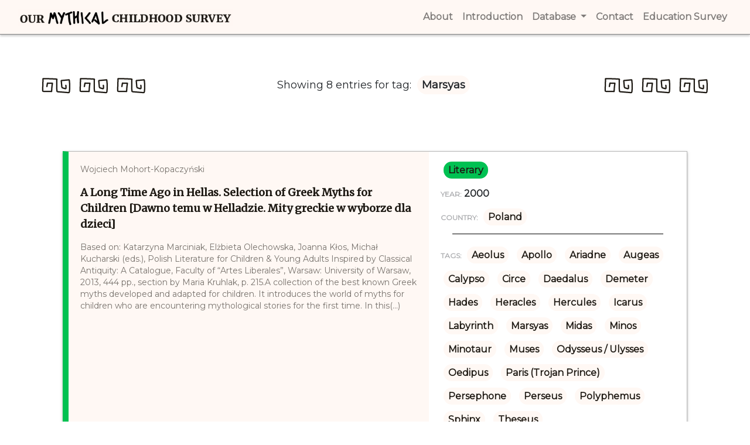

--- FILE ---
content_type: text/html
request_url: http://omc.obta.al.uw.edu.pl/myth-survey/tag/1121
body_size: 75792
content:
<!doctype html>
<html lang="en">
<head>
    <!-- Required meta tags -->
    <meta charset="utf-8">
    <meta name="viewport" content="width=device-width, initial-scale=1, shrink-to-fit=no">
    <meta name="keywords" content="Mythical Childhood Survey, Categories, Reaserchers, Creators, Titles">
    <meta name="author" content="Katarzyna Bazylczyk, Rafal Lempicki">
    <link rel="icon" href="/favicon.png">
    <!-- Bootstrap CSS -->
    <link rel="stylesheet" href="https://maxcdn.bootstrapcdn.com/bootstrap/4.0.0/css/bootstrap.min.css"
          integrity="sha384-Gn5384xqQ1aoWXA+058RXPxPg6fy4IWvTNh0E263XmFcJlSAwiGgFAW/dAiS6JXm" crossorigin="anonymous">
    <!-- slick CSS -->
    <link rel="stylesheet" type="text/css" href="/assets/css/slick.css"/>
    <link rel="stylesheet" type="text/css" href="/assets/css/slick-theme.css"/>
    <!-- jquery-ui CSS -->
    <link rel="stylesheet" type="text/css" href="/assets/jquery-ui/jquery-ui.min.css"/>
    <link rel="stylesheet" type="text/css" href="/assets/jquery-ui/jquery-ui.theme.min.css"/>
    <!-- Custom CSS -->
    <link rel="stylesheet" href="/assets/css/database.css">
        <link href="https://fonts.googleapis.com/css?family=Montserrat" rel="stylesheet">
    <link href="https://fonts.googleapis.com/css?family=Merriweather" rel="stylesheet">
    <link href="https://fonts.googleapis.com/icon?family=Material+Icons" rel="stylesheet">
    <title>Category:  |
 Our Mythical Childhood Survey</title>
    <!-- Global site tag (gtag.js) - Google Analytics -->
    <script async src="https://www.googletagmanager.com/gtag/js?id=UA-121902601-2"></script>
    <script>
        window.dataLayer = window.dataLayer || [];
        function gtag(){dataLayer.push(arguments);}
        gtag('js', new Date());

        gtag('config', 'UA-121902601-2');
    </script>
</head>
<body>
<a href="#" id="back-to-top" title="Back to top"><i class="material-icons">arrow_upward</i></a>
<header>
    <div class="menu">
        <div class="container">
            <nav class="navbar navbar-expand-lg navbar-light">
                <a class="navbar-brand d-none d-md-block" href="http://omc.obta.al.uw.edu.pl/myth-survey">
                    <img src="/assets/images/brand.png" alt="Our Mythical Childhood Survey" height="30">
                </a>
                <button class="navbar-toggler" type="button" data-toggle="collapse" data-target="#navbarSupportedContent" aria-controls="navbarSupportedContent" aria-expanded="false" aria-label="Toggle navigation">
                    <span class="navbar-toggler-icon"></span>
                </button>

                <div class="collapse navbar-collapse" id="navbarSupportedContent">
                    <ul class="navbar-nav ml-auto">
                        <li class="d-md-none"><a class="nav-link" href="http://omc.obta.al.uw.edu.pl/myth-survey"><strong>Home</strong> <span class="sr-only">(current)</span></a></li>
                        <li><a class="nav-link" href="http://omc.obta.al.uw.edu.pl/myth-survey/about"><strong>About</strong> <span class="sr-only">(current)</span></a></li>
                        <li><a class="nav-link" href="http://omc.obta.al.uw.edu.pl/myth-survey/introduction"><strong>Introduction</strong> <span class="sr-only">(current)</span></a></li>
                        <li class="nav-item dropdown">
                            <a class="nav-link dropdown-toggle" href="#" id="navbarDropdownMenuLink" data-toggle="dropdown" aria-haspopup="true" aria-expanded="false">
                                <strong>Database</strong>
                            </a>
                            <div class="dropdown-menu" aria-labelledby="navbarDropdownMenuLink">
                                <a class="dropdown-item" href="http://omc.obta.al.uw.edu.pl/myth-survey/database/categories">Categories</a>
                                <a class="dropdown-item" href="http://omc.obta.al.uw.edu.pl/myth-survey/database/creators">Creators</a>
                                <a class="dropdown-item" href="http://omc.obta.al.uw.edu.pl/myth-survey/database/titles">Titles</a>
                                <a class="dropdown-item" href="http://omc.obta.al.uw.edu.pl/myth-survey/database/countries">Countries</a>
                                <a class="dropdown-item" href="http://omc.obta.al.uw.edu.pl/myth-survey/database/years">Years</a>
                            </div>
                        </li>
                        <li><a class="nav-link" href="#"><strong>Contact</strong> <span class="sr-only">(current)</span></a></li>
                        <li><a class="nav-link" href="/education-survey"><strong>Education Survey</strong> <span class="sr-only">(current)</span></a></li>
                    </ul>
                </div>
            </nav>
        </div>
    </div>
</header>
    <div class="container">
        <div class="row nice-text">
            <div class="col-3">
                <img src="/assets/images/patterns/Div_1@1x.png" alt="Pattern">
                <img src="/assets/images/patterns/Div_1@1x.png" alt="Pattern">
                <img src="/assets/images/patterns/Div_1@1x.png" alt="Pattern">
            </div>
            <div class="col-6">
                                    <p class="show-header">Showing 8  entries for tag:
                                                <span class="show-box category-header">Marsyas</span>
                                            </p>
                            </div>
            <div class="col-3">
                <img src="/assets/images/patterns/Div_1@1x.png" alt="Pattern">
                <img src="/assets/images/patterns/Div_1@1x.png" alt="Pattern">
                <img src="/assets/images/patterns/Div_1@1x.png" alt="Pattern">
            </div>
        </div>
    </div>
<div class="container main-window">
            <div class="row">
            <div class="col"></div>
            <div class="col-10 database-entry border-literary">
                <div class="row">
                    <div class="col-7 entry-major">
                        <p class="entry-summary">Wojciech Mohort-Kopaczyński</p>
                        <p class="entry-title"><a href="http://omc.obta.al.uw.edu.pl/myth-survey/item/1259">A Long Time Ago in Hellas. Selection of Greek Myths for Children [Dawno temu w Helladzie. Mity greckie w wyborze dla dzieci]</a> </p>
                        <div class="entry-summary">
                            Based on: Katarzyna Marciniak, Elżbieta Olechowska, Joanna Kłos, Michał Kucharski (eds.), Polish Literature for Children &amp; Young Adults Inspired by Classical Antiquity: A Catalogue, Faculty of &ldquo;Artes Liberales&rdquo;, Warsaw: University of Warsaw, 2013, 444 pp., section by Maria Kruhlak, p. 215.A collection of the best known Greek myths developed and adapted for children. It introduces the world of myths for children who are encountering mythological stories for the first time. In this(...)
                        </div>
                    </div>
                    <div class="col-5 entry-minor">
                        <p>
                            <a href="http://omc.obta.al.uw.edu.pl/myth-survey/category/literary" class="show-box category-literary">literary</a>
                        </p>
                                                    <p class="entry-year">
                                <span class="entry-details">YEAR:</span> 2000
                            </p>
                                                                        <p>
                            <span class="entry-details">COUNTRY:</span>
                                                            <a href="http://omc.obta.al.uw.edu.pl/myth-survey/country/1" class="tag-box category-header breaking">Poland</a>
                                                    </p>
                                                <hr>
                        <p class="entry-tags"><span class="entry-details">TAGS:</span>
                                                                                            <a href="http://omc.obta.al.uw.edu.pl/myth-survey/tag/575" class="tag-box category-header breaking">Aeolus</a>
                                                                                            <a href="http://omc.obta.al.uw.edu.pl/myth-survey/tag/102" class="tag-box category-header breaking">Apollo</a>
                                                                                            <a href="http://omc.obta.al.uw.edu.pl/myth-survey/tag/265" class="tag-box category-header breaking">Ariadne</a>
                                                                                            <a href="http://omc.obta.al.uw.edu.pl/myth-survey/tag/726" class="tag-box category-header breaking">Augeas</a>
                                                                                            <a href="http://omc.obta.al.uw.edu.pl/myth-survey/tag/359" class="tag-box category-header breaking">Calypso</a>
                                                                                            <a href="http://omc.obta.al.uw.edu.pl/myth-survey/tag/138" class="tag-box category-header breaking">Circe</a>
                                                                                            <a href="http://omc.obta.al.uw.edu.pl/myth-survey/tag/382" class="tag-box category-header breaking">Daedalus</a>
                                                                                            <a href="http://omc.obta.al.uw.edu.pl/myth-survey/tag/156" class="tag-box category-header breaking">Demeter</a>
                                                                                            <a href="http://omc.obta.al.uw.edu.pl/myth-survey/tag/29" class="tag-box category-header breaking">Hades</a>
                                                                                            <a href="http://omc.obta.al.uw.edu.pl/myth-survey/tag/63" class="tag-box category-header breaking">Heracles</a>
                                                                                            <a href="http://omc.obta.al.uw.edu.pl/myth-survey/tag/24" class="tag-box category-header breaking">Hercules</a>
                                                                                            <a href="http://omc.obta.al.uw.edu.pl/myth-survey/tag/213" class="tag-box category-header breaking">Icarus</a>
                                                                                            <a href="http://omc.obta.al.uw.edu.pl/myth-survey/tag/270" class="tag-box category-header breaking">Labyrinth</a>
                                                                                            <a href="http://omc.obta.al.uw.edu.pl/myth-survey/tag/1121" class="tag-box category-header breaking">Marsyas</a>
                                                                                            <a href="http://omc.obta.al.uw.edu.pl/myth-survey/tag/313" class="tag-box category-header breaking">Midas</a>
                                                                                            <a href="http://omc.obta.al.uw.edu.pl/myth-survey/tag/266" class="tag-box category-header breaking">Minos</a>
                                                                                            <a href="http://omc.obta.al.uw.edu.pl/myth-survey/tag/174" class="tag-box category-header breaking">Minotaur</a>
                                                                                            <a href="http://omc.obta.al.uw.edu.pl/myth-survey/tag/414" class="tag-box category-header breaking">Muses</a>
                                                                                            <a href="http://omc.obta.al.uw.edu.pl/myth-survey/tag/142" class="tag-box category-header breaking">Odysseus / Ulysses</a>
                                                                                            <a href="http://omc.obta.al.uw.edu.pl/myth-survey/tag/97" class="tag-box category-header breaking">Oedipus</a>
                                                                                            <a href="http://omc.obta.al.uw.edu.pl/myth-survey/tag/231" class="tag-box category-header breaking">Paris (Trojan Prince)</a>
                                                                                            <a href="http://omc.obta.al.uw.edu.pl/myth-survey/tag/289" class="tag-box category-header breaking">Persephone</a>
                                                                                            <a href="http://omc.obta.al.uw.edu.pl/myth-survey/tag/130" class="tag-box category-header breaking">Perseus</a>
                                                                                            <a href="http://omc.obta.al.uw.edu.pl/myth-survey/tag/360" class="tag-box category-header breaking">Polyphemus</a>
                                                                                            <a href="http://omc.obta.al.uw.edu.pl/myth-survey/tag/99" class="tag-box category-header breaking">Sphinx</a>
                                                                                            <a href="http://omc.obta.al.uw.edu.pl/myth-survey/tag/269" class="tag-box category-header breaking">Theseus</a>
                                                    </p>
                    </div>
                </div>
            </div>
            <div class="col"></div>
        </div>
                    <div class="row">
            <div class="col"></div>
            <div class="col-10 database-entry border-literary">
                <div class="row">
                    <div class="col-7 entry-major">
                        <p class="entry-summary">Renée Grimaud (Grimaud Ayanoglou), Daniel Maja</p>
                        <p class="entry-title"><a href="http://omc.obta.al.uw.edu.pl/myth-survey/item/1361">Alphabeta. The Greek Alphabet through Its Legends [Alphabêta. L'alphabet grec par ses légendes]</a> </p>
                        <div class="entry-summary">
                            In the beginning, the 24 letters of the Greek alphabet are introduced with their French names and pronunciation.&nbsp;Selected mythological stories are presented in the alphabetical order of their titles. Each two-page layout contains a short tale and a full-page illustration in a blue colour scheme and introduces another character by their name, which begins with a particular Greek letter. The characters described are:&nbsp;Alpha &ndash; Argos,&nbsp;Beta &ndash; Bellerophon,&nbsp;Gamma &ndash; (...)
                        </div>
                    </div>
                    <div class="col-5 entry-minor">
                        <p>
                            <a href="http://omc.obta.al.uw.edu.pl/myth-survey/category/literary" class="show-box category-literary">literary</a>
                        </p>
                                                    <p class="entry-year">
                                <span class="entry-details">YEAR:</span> 1995
                            </p>
                                                                        <p>
                            <span class="entry-details">COUNTRY:</span>
                                                            <a href="http://omc.obta.al.uw.edu.pl/myth-survey/country/34" class="tag-box category-header breaking">France</a>
                                                    </p>
                                                <hr>
                        <p class="entry-tags"><span class="entry-details">TAGS:</span>
                                                                                            <a href="http://omc.obta.al.uw.edu.pl/myth-survey/tag/48" class="tag-box category-header breaking">Achilles</a>
                                                                                            <a href="http://omc.obta.al.uw.edu.pl/myth-survey/tag/1703" class="tag-box category-header breaking">Alphabet</a>
                                                                                            <a href="http://omc.obta.al.uw.edu.pl/myth-survey/tag/102" class="tag-box category-header breaking">Apollo</a>
                                                                                            <a href="http://omc.obta.al.uw.edu.pl/myth-survey/tag/74" class="tag-box category-header breaking">Argonauts</a>
                                                                                            <a href="http://omc.obta.al.uw.edu.pl/myth-survey/tag/1435" class="tag-box category-header breaking">Argos / Argus Panoptes (Giant)</a>
                                                                                            <a href="http://omc.obta.al.uw.edu.pl/myth-survey/tag/321" class="tag-box category-header breaking">Bellerophon</a>
                                                                                            <a href="http://omc.obta.al.uw.edu.pl/myth-survey/tag/553" class="tag-box category-header breaking">Chimera / Chimaera</a>
                                                                                            <a href="http://omc.obta.al.uw.edu.pl/myth-survey/tag/332" class="tag-box category-header breaking">Chiron / Cheiron</a>
                                                                                            <a href="http://omc.obta.al.uw.edu.pl/myth-survey/tag/138" class="tag-box category-header breaking">Circe</a>
                                                                                            <a href="http://omc.obta.al.uw.edu.pl/myth-survey/tag/800" class="tag-box category-header breaking">Clytie</a>
                                                                                            <a href="http://omc.obta.al.uw.edu.pl/myth-survey/tag/382" class="tag-box category-header breaking">Daedalus</a>
                                                                                            <a href="http://omc.obta.al.uw.edu.pl/myth-survey/tag/464" class="tag-box category-header breaking">Gods</a>
                                                                                            <a href="http://omc.obta.al.uw.edu.pl/myth-survey/tag/126" class="tag-box category-header breaking">Gorgon(s)</a>
                                                                                            <a href="http://omc.obta.al.uw.edu.pl/myth-survey/tag/339" class="tag-box category-header breaking">Hephaestus</a>
                                                                                            <a href="http://omc.obta.al.uw.edu.pl/myth-survey/tag/30" class="tag-box category-header breaking">Hera</a>
                                                                                            <a href="http://omc.obta.al.uw.edu.pl/myth-survey/tag/63" class="tag-box category-header breaking">Heracles</a>
                                                                                            <a href="http://omc.obta.al.uw.edu.pl/myth-survey/tag/128" class="tag-box category-header breaking">Hermes</a>
                                                                                            <a href="http://omc.obta.al.uw.edu.pl/myth-survey/tag/1606" class="tag-box category-header breaking">Hyacinth</a>
                                                                                            <a href="http://omc.obta.al.uw.edu.pl/myth-survey/tag/323" class="tag-box category-header breaking">Io</a>
                                                                                            <a href="http://omc.obta.al.uw.edu.pl/myth-survey/tag/75" class="tag-box category-header breaking">Jason</a>
                                                                                            <a href="http://omc.obta.al.uw.edu.pl/myth-survey/tag/324" class="tag-box category-header breaking">Leda</a>
                                                                                            <a href="http://omc.obta.al.uw.edu.pl/myth-survey/tag/1121" class="tag-box category-header breaking">Marsyas</a>
                                                                                            <a href="http://omc.obta.al.uw.edu.pl/myth-survey/tag/129" class="tag-box category-header breaking">Medusa</a>
                                                                                            <a href="http://omc.obta.al.uw.edu.pl/myth-survey/tag/174" class="tag-box category-header breaking">Minotaur</a>
                                                                                            <a href="http://omc.obta.al.uw.edu.pl/myth-survey/tag/314" class="tag-box category-header breaking">Narcissus</a>
                                                                                            <a href="http://omc.obta.al.uw.edu.pl/myth-survey/tag/142" class="tag-box category-header breaking">Odysseus / Ulysses</a>
                                                                                            <a href="http://omc.obta.al.uw.edu.pl/myth-survey/tag/963" class="tag-box category-header breaking">Orion</a>
                                                                                            <a href="http://omc.obta.al.uw.edu.pl/myth-survey/tag/112" class="tag-box category-header breaking">Pan</a>
                                                                                            <a href="http://omc.obta.al.uw.edu.pl/myth-survey/tag/13" class="tag-box category-header breaking">Pegasus</a>
                                                                                            <a href="http://omc.obta.al.uw.edu.pl/myth-survey/tag/130" class="tag-box category-header breaking">Perseus</a>
                                                                                            <a href="http://omc.obta.al.uw.edu.pl/myth-survey/tag/1263" class="tag-box category-header breaking">Phineus</a>
                                                                                            <a href="http://omc.obta.al.uw.edu.pl/myth-survey/tag/326" class="tag-box category-header breaking">Psyche</a>
                                                                                            <a href="http://omc.obta.al.uw.edu.pl/myth-survey/tag/2035" class="tag-box category-header breaking">Scamander / Xanthus</a>
                                                                                            <a href="http://omc.obta.al.uw.edu.pl/myth-survey/tag/1518" class="tag-box category-header breaking">Selene</a>
                                                                                            <a href="http://omc.obta.al.uw.edu.pl/myth-survey/tag/1027" class="tag-box category-header breaking">Tantalus</a>
                                                                                            <a href="http://omc.obta.al.uw.edu.pl/myth-survey/tag/269" class="tag-box category-header breaking">Theseus</a>
                                                                                            <a href="http://omc.obta.al.uw.edu.pl/myth-survey/tag/240" class="tag-box category-header breaking">Troy</a>
                                                                                            <a href="http://omc.obta.al.uw.edu.pl/myth-survey/tag/4" class="tag-box category-header breaking">Zeus</a>
                                                    </p>
                    </div>
                </div>
            </div>
            <div class="col"></div>
        </div>
                    <div class="row">
            <div class="col"></div>
            <div class="col-10 database-entry border-literary">
                <div class="row">
                    <div class="col-7 entry-major">
                        <p class="entry-summary">George O'Connor</p>
                        <p class="entry-title"><a href="http://omc.obta.al.uw.edu.pl/myth-survey/item/1033">Apollo. The Brilliant One (Olympians, 8)</a> </p>
                        <div class="entry-summary">
                            The Muses narrate this collection, taking turns to tell different myths about Apollo:The birth of Apollo and Artemis.Apollo establishes the oracle at Delphi.Daphne.Marsyas.Hyacinth.Asklepios.A thoughtful Author&#39;s Note on Apollo follows. Profile summaries of Apollo, Asklepios, and the Muses are included along with eight points for follow-up discussion and a bibliography and recommended reading list that includes explicit reference to works used in the creation of the graphic novel (Hesiod, Ae(...)
                        </div>
                    </div>
                    <div class="col-5 entry-minor">
                        <p>
                            <a href="http://omc.obta.al.uw.edu.pl/myth-survey/category/literary" class="show-box category-literary">literary</a>
                        </p>
                                                    <p class="entry-year">
                                <span class="entry-details">YEAR:</span> 2016
                            </p>
                                                                        <p>
                            <span class="entry-details">COUNTRY:</span>
                                                            <a href="http://omc.obta.al.uw.edu.pl/myth-survey/country/12" class="tag-box category-header breaking">United States of America</a>
                                                    </p>
                                                <hr>
                        <p class="entry-tags"><span class="entry-details">TAGS:</span>
                                                                                            <a href="http://omc.obta.al.uw.edu.pl/myth-survey/tag/1177" class="tag-box category-header breaking">Aetiology</a>
                                                                                            <a href="http://omc.obta.al.uw.edu.pl/myth-survey/tag/102" class="tag-box category-header breaking">Apollo</a>
                                                                                            <a href="http://omc.obta.al.uw.edu.pl/myth-survey/tag/384" class="tag-box category-header breaking">Architecture</a>
                                                                                            <a href="http://omc.obta.al.uw.edu.pl/myth-survey/tag/107" class="tag-box category-header breaking">Artemis</a>
                                                                                            <a href="http://omc.obta.al.uw.edu.pl/myth-survey/tag/110" class="tag-box category-header breaking">Asclepius</a>
                                                                                            <a href="http://omc.obta.al.uw.edu.pl/myth-survey/tag/46" class="tag-box category-header breaking">Athena</a>
                                                                                            <a href="http://omc.obta.al.uw.edu.pl/myth-survey/tag/332" class="tag-box category-header breaking">Chiron / Cheiron</a>
                                                                                            <a href="http://omc.obta.al.uw.edu.pl/myth-survey/tag/139" class="tag-box category-header breaking">Cyclops / Cyclopes</a>
                                                                                            <a href="http://omc.obta.al.uw.edu.pl/myth-survey/tag/103" class="tag-box category-header breaking">Daphne</a>
                                                                                            <a href="http://omc.obta.al.uw.edu.pl/myth-survey/tag/622" class="tag-box category-header breaking">Delphi</a>
                                                                                            <a href="http://omc.obta.al.uw.edu.pl/myth-survey/tag/5" class="tag-box category-header breaking">Dionysus / Dionysos</a>
                                                                                            <a href="http://omc.obta.al.uw.edu.pl/myth-survey/tag/743" class="tag-box category-header breaking">Divination</a>
                                                                                            <a href="http://omc.obta.al.uw.edu.pl/myth-survey/tag/801" class="tag-box category-header breaking">Faun</a>
                                                                                            <a href="http://omc.obta.al.uw.edu.pl/myth-survey/tag/464" class="tag-box category-header breaking">Gods</a>
                                                                                            <a href="http://omc.obta.al.uw.edu.pl/myth-survey/tag/402" class="tag-box category-header breaking">Greek Music</a>
                                                                                            <a href="http://omc.obta.al.uw.edu.pl/myth-survey/tag/29" class="tag-box category-header breaking">Hades</a>
                                                                                            <a href="http://omc.obta.al.uw.edu.pl/myth-survey/tag/30" class="tag-box category-header breaking">Hera</a>
                                                                                            <a href="http://omc.obta.al.uw.edu.pl/myth-survey/tag/128" class="tag-box category-header breaking">Hermes</a>
                                                                                            <a href="http://omc.obta.al.uw.edu.pl/myth-survey/tag/1606" class="tag-box category-header breaking">Hyacinth</a>
                                                                                            <a href="http://omc.obta.al.uw.edu.pl/myth-survey/tag/692" class="tag-box category-header breaking">Iris</a>
                                                                                            <a href="http://omc.obta.al.uw.edu.pl/myth-survey/tag/350" class="tag-box category-header breaking">Laurel Wreath</a>
                                                                                            <a href="http://omc.obta.al.uw.edu.pl/myth-survey/tag/105" class="tag-box category-header breaking">Leto</a>
                                                                                            <a href="http://omc.obta.al.uw.edu.pl/myth-survey/tag/1121" class="tag-box category-header breaking">Marsyas</a>
                                                                                            <a href="http://omc.obta.al.uw.edu.pl/myth-survey/tag/1179" class="tag-box category-header breaking">Metamorphosis</a>
                                                                                            <a href="http://omc.obta.al.uw.edu.pl/myth-survey/tag/414" class="tag-box category-header breaking">Muses</a>
                                                                                            <a href="http://omc.obta.al.uw.edu.pl/myth-survey/tag/69" class="tag-box category-header breaking">Olympus</a>
                                                                                            <a href="http://omc.obta.al.uw.edu.pl/myth-survey/tag/490" class="tag-box category-header breaking">Oracles</a>
                                                                                            <a href="http://omc.obta.al.uw.edu.pl/myth-survey/tag/4" class="tag-box category-header breaking">Zeus</a>
                                                    </p>
                    </div>
                </div>
            </div>
            <div class="col"></div>
        </div>
                    <div class="row">
            <div class="col"></div>
            <div class="col-10 database-entry border-literary">
                <div class="row">
                    <div class="col-7 entry-major">
                        <p class="entry-summary">Joan Holub, Suzanne Williams </p>
                        <p class="entry-title"><a href="http://omc.obta.al.uw.edu.pl/myth-survey/item/517">Calliope the Muse (Goddess Girls, 20)</a> </p>
                        <div class="entry-summary">
                            In this installment, we meet Calliope, the muse of epic poetry. Calliope is new at MOA, and as a new student she is anxious and wishes to prove her worth. She used to live with her sisters, but now she wants to show them that she is already mature enough and perfectly able to take care of herself. &ldquo;She wanted to stand on her own two feet, to have them see her as the almost-teenager she was!&rdquo; (p. 27). This is of course a universal feeling shared by almost all adolescents; the need to (...)
                        </div>
                    </div>
                    <div class="col-5 entry-minor">
                        <p>
                            <a href="http://omc.obta.al.uw.edu.pl/myth-survey/category/literary" class="show-box category-literary">literary</a>
                        </p>
                                                    <p class="entry-year">
                                <span class="entry-details">YEAR:</span> 2016
                            </p>
                                                                        <p>
                            <span class="entry-details">COUNTRY:</span>
                                                            <a href="http://omc.obta.al.uw.edu.pl/myth-survey/country/12" class="tag-box category-header breaking">United States of America</a>
                                                    </p>
                                                <hr>
                        <p class="entry-tags"><span class="entry-details">TAGS:</span>
                                                                                            <a href="http://omc.obta.al.uw.edu.pl/myth-survey/tag/1356" class="tag-box category-header breaking">Amphitrite</a>
                                                                                            <a href="http://omc.obta.al.uw.edu.pl/myth-survey/tag/219" class="tag-box category-header breaking">Aphrodite</a>
                                                                                            <a href="http://omc.obta.al.uw.edu.pl/myth-survey/tag/102" class="tag-box category-header breaking">Apollo</a>
                                                                                            <a href="http://omc.obta.al.uw.edu.pl/myth-survey/tag/345" class="tag-box category-header breaking">Ares</a>
                                                                                            <a href="http://omc.obta.al.uw.edu.pl/myth-survey/tag/107" class="tag-box category-header breaking">Artemis</a>
                                                                                            <a href="http://omc.obta.al.uw.edu.pl/myth-survey/tag/46" class="tag-box category-header breaking">Athena</a>
                                                                                            <a href="http://omc.obta.al.uw.edu.pl/myth-survey/tag/1295" class="tag-box category-header breaking">Calliope</a>
                                                                                            <a href="http://omc.obta.al.uw.edu.pl/myth-survey/tag/373" class="tag-box category-header breaking">Cassandra</a>
                                                                                            <a href="http://omc.obta.al.uw.edu.pl/myth-survey/tag/5" class="tag-box category-header breaking">Dionysus / Dionysos</a>
                                                                                            <a href="http://omc.obta.al.uw.edu.pl/myth-survey/tag/1121" class="tag-box category-header breaking">Marsyas</a>
                                                                                            <a href="http://omc.obta.al.uw.edu.pl/myth-survey/tag/129" class="tag-box category-header breaking">Medusa</a>
                                                                                            <a href="http://omc.obta.al.uw.edu.pl/myth-survey/tag/414" class="tag-box category-header breaking">Muses</a>
                                                                                            <a href="http://omc.obta.al.uw.edu.pl/myth-survey/tag/160" class="tag-box category-header breaking">Pandora</a>
                                                                                            <a href="http://omc.obta.al.uw.edu.pl/myth-survey/tag/289" class="tag-box category-header breaking">Persephone</a>
                                                                                            <a href="http://omc.obta.al.uw.edu.pl/myth-survey/tag/1057" class="tag-box category-header breaking">Pheme</a>
                                                                                            <a href="http://omc.obta.al.uw.edu.pl/myth-survey/tag/43" class="tag-box category-header breaking">Poseidon</a>
                                                                                            <a href="http://omc.obta.al.uw.edu.pl/myth-survey/tag/1298" class="tag-box category-header breaking">Terpsichore</a>
                                                                                            <a href="http://omc.obta.al.uw.edu.pl/myth-survey/tag/1302" class="tag-box category-header breaking">Urania</a>
                                                                                            <a href="http://omc.obta.al.uw.edu.pl/myth-survey/tag/4" class="tag-box category-header breaking">Zeus</a>
                                                    </p>
                    </div>
                </div>
            </div>
            <div class="col"></div>
        </div>
                    <div class="row">
            <div class="col"></div>
            <div class="col-10 database-entry border-literary">
                <div class="row">
                    <div class="col-7 entry-major">
                        <p class="entry-summary">Robert Graves</p>
                        <p class="entry-title"><a href="http://omc.obta.al.uw.edu.pl/myth-survey/item/1324">Greek Gods and Heroes</a> </p>
                        <div class="entry-summary">
                            This is a dryly humorous children&#39;s anthology of myth by Robert Graves, better known for his earlier mythography work The Greek Myths. It tells key Greek myths, with a focus on the personalities of the key gods who it introduces in the opening chapter. There are no illustrations. The stories included are:The Palace of Olympus (introduction to the different gods),Other Gods and Goddesses,Demeter&#39;s Lost Daughter,The Titans,The Underworld of Tartarus,The Birth of Hermes,Orpheus,Deucalion&#3(...)
                        </div>
                    </div>
                    <div class="col-5 entry-minor">
                        <p>
                            <a href="http://omc.obta.al.uw.edu.pl/myth-survey/category/literary" class="show-box category-literary">literary</a>
                        </p>
                                                    <p class="entry-year">
                                <span class="entry-details">YEAR:</span> 1960
                            </p>
                                                                        <p>
                            <span class="entry-details">COUNTRY:</span>
                                                            <a href="http://omc.obta.al.uw.edu.pl/myth-survey/country/12" class="tag-box category-header breaking">United States of America</a>
                                                    </p>
                                                <hr>
                        <p class="entry-tags"><span class="entry-details">TAGS:</span>
                                                                                            <a href="http://omc.obta.al.uw.edu.pl/myth-survey/tag/858" class="tag-box category-header breaking">Admetus</a>
                                                                                            <a href="http://omc.obta.al.uw.edu.pl/myth-survey/tag/863" class="tag-box category-header breaking">Alcestis</a>
                                                                                            <a href="http://omc.obta.al.uw.edu.pl/myth-survey/tag/1356" class="tag-box category-header breaking">Amphitrite</a>
                                                                                            <a href="http://omc.obta.al.uw.edu.pl/myth-survey/tag/102" class="tag-box category-header breaking">Apollo</a>
                                                                                            <a href="http://omc.obta.al.uw.edu.pl/myth-survey/tag/107" class="tag-box category-header breaking">Artemis</a>
                                                                                            <a href="http://omc.obta.al.uw.edu.pl/myth-survey/tag/46" class="tag-box category-header breaking">Athena</a>
                                                                                            <a href="http://omc.obta.al.uw.edu.pl/myth-survey/tag/29" class="tag-box category-header breaking">Hades</a>
                                                                                            <a href="http://omc.obta.al.uw.edu.pl/myth-survey/tag/30" class="tag-box category-header breaking">Hera</a>
                                                                                            <a href="http://omc.obta.al.uw.edu.pl/myth-survey/tag/63" class="tag-box category-header breaking">Heracles</a>
                                                                                            <a href="http://omc.obta.al.uw.edu.pl/myth-survey/tag/128" class="tag-box category-header breaking">Hermes</a>
                                                                                            <a href="http://omc.obta.al.uw.edu.pl/myth-survey/tag/1121" class="tag-box category-header breaking">Marsyas</a>
                                                                                            <a href="http://omc.obta.al.uw.edu.pl/myth-survey/tag/939" class="tag-box category-header breaking">Omphale</a>
                                                                                            <a href="http://omc.obta.al.uw.edu.pl/myth-survey/tag/289" class="tag-box category-header breaking">Persephone</a>
                                                                                            <a href="http://omc.obta.al.uw.edu.pl/myth-survey/tag/1697" class="tag-box category-header breaking">Pirithous / Perithous</a>
                                                                                            <a href="http://omc.obta.al.uw.edu.pl/myth-survey/tag/43" class="tag-box category-header breaking">Poseidon</a>
                                                                                            <a href="http://omc.obta.al.uw.edu.pl/myth-survey/tag/269" class="tag-box category-header breaking">Theseus</a>
                                                                                            <a href="http://omc.obta.al.uw.edu.pl/myth-survey/tag/4" class="tag-box category-header breaking">Zeus</a>
                                                    </p>
                    </div>
                </div>
            </div>
            <div class="col"></div>
        </div>
                    <div class="row">
            <div class="col"></div>
            <div class="col-10 database-entry border-literary">
                <div class="row">
                    <div class="col-7 entry-major">
                        <p class="entry-summary">Mirosław Rutkowski </p>
                        <p class="entry-title"><a href="http://omc.obta.al.uw.edu.pl/myth-survey/item/1335">Greek Myths for Children. Gods [Mity greckie dla dzieci. Bogowie]</a> </p>
                        <div class="entry-summary">
                            Based on: Katarzyna Marciniak, Elżbieta Olechowska, Joanna Kłos, Michał Kucharski (eds.), Polish Literature for Children &amp; Young Adults Inspired by Classical Antiquity: A Catalogue, Faculty of &quot;Artes Liberales&quot;, Warsaw: University of Warsaw, 2013, 444 pp., section by Anna G&oacute;rska, pp. 326&ndash;331.First part of a book cycle. Includes an introduction describing the origin of the world. Each chapter contains stories about different gods and mythical characters. Author begins w(...)
                        </div>
                    </div>
                    <div class="col-5 entry-minor">
                        <p>
                            <a href="http://omc.obta.al.uw.edu.pl/myth-survey/category/literary" class="show-box category-literary">literary</a>
                        </p>
                                                    <p class="entry-year">
                                <span class="entry-details">YEAR:</span> 2003
                            </p>
                                                                        <p>
                            <span class="entry-details">COUNTRY:</span>
                                                            <a href="http://omc.obta.al.uw.edu.pl/myth-survey/country/1" class="tag-box category-header breaking">Poland</a>
                                                    </p>
                                                <hr>
                        <p class="entry-tags"><span class="entry-details">TAGS:</span>
                                                                                            <a href="http://omc.obta.al.uw.edu.pl/myth-survey/tag/1356" class="tag-box category-header breaking">Amphitrite</a>
                                                                                            <a href="http://omc.obta.al.uw.edu.pl/myth-survey/tag/219" class="tag-box category-header breaking">Aphrodite</a>
                                                                                            <a href="http://omc.obta.al.uw.edu.pl/myth-survey/tag/102" class="tag-box category-header breaking">Apollo</a>
                                                                                            <a href="http://omc.obta.al.uw.edu.pl/myth-survey/tag/345" class="tag-box category-header breaking">Ares</a>
                                                                                            <a href="http://omc.obta.al.uw.edu.pl/myth-survey/tag/107" class="tag-box category-header breaking">Artemis</a>
                                                                                            <a href="http://omc.obta.al.uw.edu.pl/myth-survey/tag/110" class="tag-box category-header breaking">Asclepius</a>
                                                                                            <a href="http://omc.obta.al.uw.edu.pl/myth-survey/tag/46" class="tag-box category-header breaking">Athena</a>
                                                                                            <a href="http://omc.obta.al.uw.edu.pl/myth-survey/tag/156" class="tag-box category-header breaking">Demeter</a>
                                                                                            <a href="http://omc.obta.al.uw.edu.pl/myth-survey/tag/5" class="tag-box category-header breaking">Dionysus / Dionysos</a>
                                                                                            <a href="http://omc.obta.al.uw.edu.pl/myth-survey/tag/1480" class="tag-box category-header breaking">Eos</a>
                                                                                            <a href="http://omc.obta.al.uw.edu.pl/myth-survey/tag/919" class="tag-box category-header breaking">Eros</a>
                                                                                            <a href="http://omc.obta.al.uw.edu.pl/myth-survey/tag/284" class="tag-box category-header breaking">Gaia / Gaea</a>
                                                                                            <a href="http://omc.obta.al.uw.edu.pl/myth-survey/tag/1063" class="tag-box category-header breaking">Galatea</a>
                                                                                            <a href="http://omc.obta.al.uw.edu.pl/myth-survey/tag/29" class="tag-box category-header breaking">Hades</a>
                                                                                            <a href="http://omc.obta.al.uw.edu.pl/myth-survey/tag/929" class="tag-box category-header breaking">Hebe</a>
                                                                                            <a href="http://omc.obta.al.uw.edu.pl/myth-survey/tag/902" class="tag-box category-header breaking">Helios</a>
                                                                                            <a href="http://omc.obta.al.uw.edu.pl/myth-survey/tag/339" class="tag-box category-header breaking">Hephaestus</a>
                                                                                            <a href="http://omc.obta.al.uw.edu.pl/myth-survey/tag/30" class="tag-box category-header breaking">Hera</a>
                                                                                            <a href="http://omc.obta.al.uw.edu.pl/myth-survey/tag/128" class="tag-box category-header breaking">Hermes</a>
                                                                                            <a href="http://omc.obta.al.uw.edu.pl/myth-survey/tag/286" class="tag-box category-header breaking">Hestia</a>
                                                                                            <a href="http://omc.obta.al.uw.edu.pl/myth-survey/tag/1121" class="tag-box category-header breaking">Marsyas</a>
                                                                                            <a href="http://omc.obta.al.uw.edu.pl/myth-survey/tag/313" class="tag-box category-header breaking">Midas</a>
                                                                                            <a href="http://omc.obta.al.uw.edu.pl/myth-survey/tag/414" class="tag-box category-header breaking">Muses</a>
                                                                                            <a href="http://omc.obta.al.uw.edu.pl/myth-survey/tag/617" class="tag-box category-header breaking">Oceanus / Okeanos</a>
                                                                                            <a href="http://omc.obta.al.uw.edu.pl/myth-survey/tag/69" class="tag-box category-header breaking">Olympus</a>
                                                                                            <a href="http://omc.obta.al.uw.edu.pl/myth-survey/tag/977" class="tag-box category-header breaking">Ouranos / Uranus</a>
                                                                                            <a href="http://omc.obta.al.uw.edu.pl/myth-survey/tag/111" class="tag-box category-header breaking">Phaethon</a>
                                                                                            <a href="http://omc.obta.al.uw.edu.pl/myth-survey/tag/563" class="tag-box category-header breaking">Philemon</a>
                                                                                            <a href="http://omc.obta.al.uw.edu.pl/myth-survey/tag/43" class="tag-box category-header breaking">Poseidon</a>
                                                                                            <a href="http://omc.obta.al.uw.edu.pl/myth-survey/tag/159" class="tag-box category-header breaking">Prometheus</a>
                                                                                            <a href="http://omc.obta.al.uw.edu.pl/myth-survey/tag/331" class="tag-box category-header breaking">Pygmalion</a>
                                                                                            <a href="http://omc.obta.al.uw.edu.pl/myth-survey/tag/1518" class="tag-box category-header breaking">Selene</a>
                                                                                            <a href="http://omc.obta.al.uw.edu.pl/myth-survey/tag/329" class="tag-box category-header breaking">Sisyphus</a>
                                                                                            <a href="http://omc.obta.al.uw.edu.pl/myth-survey/tag/1027" class="tag-box category-header breaking">Tantalus</a>
                                                                                            <a href="http://omc.obta.al.uw.edu.pl/myth-survey/tag/133" class="tag-box category-header breaking">Titans</a>
                                                                                            <a href="http://omc.obta.al.uw.edu.pl/myth-survey/tag/4" class="tag-box category-header breaking">Zeus</a>
                                                    </p>
                    </div>
                </div>
            </div>
            <div class="col"></div>
        </div>
                    <div class="row">
            <div class="col"></div>
            <div class="col-10 database-entry border-literary">
                <div class="row">
                    <div class="col-7 entry-major">
                        <p class="entry-summary">Kalliope Kyrdi, Evi Pini</p>
                        <p class="entry-title"><a href="http://omc.obta.al.uw.edu.pl/myth-survey/item/312">Icarus Tells Stories about Statues in the National Archaeological Museum [Ο Ίκαρος αφηγείται ιστορίες για αγάλματα στο Εθνικό Αρχαιολογικό Μουσείο (O Íkaros afīgeítai istoríes gia agálmata sto Ethnikó Archaiologikó Mouseío)]</a> </p>
                        <div class="entry-summary">
                            A talking animal, a duck called Icarus, takes us through the galleries with sculpture at the National Archaeological Museum in Athens. Icarus shows us statues of males, females, and animals (as we notice also on the front cover), prompting us to pay attention to their style, meaning, and material.The value of experiential learning is emphasised in the introduction (page 3), so that teachers and parents can prepare for the museum visit. Throughout the book, Evi Pini and Kalliopi Kyrdi address bot(...)
                        </div>
                    </div>
                    <div class="col-5 entry-minor">
                        <p>
                            <a href="http://omc.obta.al.uw.edu.pl/myth-survey/category/literary" class="show-box category-literary">literary</a>
                        </p>
                                                    <p class="entry-year">
                                <span class="entry-details">YEAR:</span> 2008
                            </p>
                                                                        <p>
                            <span class="entry-details">COUNTRY:</span>
                                                            <a href="http://omc.obta.al.uw.edu.pl/myth-survey/country/29" class="tag-box category-header breaking">Greece</a>
                                                    </p>
                                                <hr>
                        <p class="entry-tags"><span class="entry-details">TAGS:</span>
                                                                                            <a href="http://omc.obta.al.uw.edu.pl/myth-survey/tag/38" class="tag-box category-header breaking">Alexander the Great</a>
                                                                                            <a href="http://omc.obta.al.uw.edu.pl/myth-survey/tag/219" class="tag-box category-header breaking">Aphrodite</a>
                                                                                            <a href="http://omc.obta.al.uw.edu.pl/myth-survey/tag/102" class="tag-box category-header breaking">Apollo</a>
                                                                                            <a href="http://omc.obta.al.uw.edu.pl/myth-survey/tag/107" class="tag-box category-header breaking">Artemis</a>
                                                                                            <a href="http://omc.obta.al.uw.edu.pl/myth-survey/tag/46" class="tag-box category-header breaking">Athena</a>
                                                                                            <a href="http://omc.obta.al.uw.edu.pl/myth-survey/tag/153" class="tag-box category-header breaking">Athens</a>
                                                                                            <a href="http://omc.obta.al.uw.edu.pl/myth-survey/tag/1126" class="tag-box category-header breaking">Aulos</a>
                                                                                            <a href="http://omc.obta.al.uw.edu.pl/myth-survey/tag/1622" class="tag-box category-header breaking">Croesus</a>
                                                                                            <a href="http://omc.obta.al.uw.edu.pl/myth-survey/tag/1127" class="tag-box category-header breaking">Cycladic Culture</a>
                                                                                            <a href="http://omc.obta.al.uw.edu.pl/myth-survey/tag/382" class="tag-box category-header breaking">Daedalus</a>
                                                                                            <a href="http://omc.obta.al.uw.edu.pl/myth-survey/tag/622" class="tag-box category-header breaking">Delphi</a>
                                                                                            <a href="http://omc.obta.al.uw.edu.pl/myth-survey/tag/1125" class="tag-box category-header breaking">Dodona</a>
                                                                                            <a href="http://omc.obta.al.uw.edu.pl/myth-survey/tag/424" class="tag-box category-header breaking">Egypt</a>
                                                                                            <a href="http://omc.obta.al.uw.edu.pl/myth-survey/tag/923" class="tag-box category-header breaking">Greece in the Roman Era</a>
                                                                                            <a href="http://omc.obta.al.uw.edu.pl/myth-survey/tag/30" class="tag-box category-header breaking">Hera</a>
                                                                                            <a href="http://omc.obta.al.uw.edu.pl/myth-survey/tag/128" class="tag-box category-header breaking">Hermes</a>
                                                                                            <a href="http://omc.obta.al.uw.edu.pl/myth-survey/tag/213" class="tag-box category-header breaking">Icarus</a>
                                                                                            <a href="http://omc.obta.al.uw.edu.pl/myth-survey/tag/692" class="tag-box category-header breaking">Iris</a>
                                                                                            <a href="http://omc.obta.al.uw.edu.pl/myth-survey/tag/738" class="tag-box category-header breaking">Kerameikos</a>
                                                                                            <a href="http://omc.obta.al.uw.edu.pl/myth-survey/tag/94" class="tag-box category-header breaking">Kore / Korai</a>
                                                                                            <a href="http://omc.obta.al.uw.edu.pl/myth-survey/tag/91" class="tag-box category-header breaking">Kouros / Kouroi</a>
                                                                                            <a href="http://omc.obta.al.uw.edu.pl/myth-survey/tag/270" class="tag-box category-header breaking">Labyrinth</a>
                                                                                            <a href="http://omc.obta.al.uw.edu.pl/myth-survey/tag/105" class="tag-box category-header breaking">Leto</a>
                                                                                            <a href="http://omc.obta.al.uw.edu.pl/myth-survey/tag/598" class="tag-box category-header breaking">Marathon</a>
                                                                                            <a href="http://omc.obta.al.uw.edu.pl/myth-survey/tag/1121" class="tag-box category-header breaking">Marsyas</a>
                                                                                            <a href="http://omc.obta.al.uw.edu.pl/myth-survey/tag/481" class="tag-box category-header breaking">Minoan Civilization</a>
                                                                                            <a href="http://omc.obta.al.uw.edu.pl/myth-survey/tag/266" class="tag-box category-header breaking">Minos</a>
                                                                                            <a href="http://omc.obta.al.uw.edu.pl/myth-survey/tag/459" class="tag-box category-header breaking">Olympia</a>
                                                                                            <a href="http://omc.obta.al.uw.edu.pl/myth-survey/tag/112" class="tag-box category-header breaking">Pan</a>
                                                                                            <a href="http://omc.obta.al.uw.edu.pl/myth-survey/tag/231" class="tag-box category-header breaking">Paris (Trojan Prince)</a>
                                                                                            <a href="http://omc.obta.al.uw.edu.pl/myth-survey/tag/57" class="tag-box category-header breaking">Persians</a>
                                                                                            <a href="http://omc.obta.al.uw.edu.pl/myth-survey/tag/43" class="tag-box category-header breaking">Poseidon</a>
                                                                                            <a href="http://omc.obta.al.uw.edu.pl/myth-survey/tag/599" class="tag-box category-header breaking">Sounion</a>
                                                                                            <a href="http://omc.obta.al.uw.edu.pl/myth-survey/tag/237" class="tag-box category-header breaking">Sparta</a>
                                                                                            <a href="http://omc.obta.al.uw.edu.pl/myth-survey/tag/1133" class="tag-box category-header breaking">Syrinx</a>
                                                                                            <a href="http://omc.obta.al.uw.edu.pl/myth-survey/tag/4" class="tag-box category-header breaking">Zeus</a>
                                                    </p>
                    </div>
                </div>
            </div>
            <div class="col"></div>
        </div>
                    <div class="row">
            <div class="col"></div>
            <div class="col-10 database-entry border-literary">
                <div class="row">
                    <div class="col-7 entry-major">
                        <p class="entry-summary">Liudmila Rubleŭskaia </p>
                        <p class="entry-title"><a href="http://omc.obta.al.uw.edu.pl/myth-survey/item/732">The Old World Myths of the Town of B* [Старасвецкія міфы горада Б* (Starasvietskiia mify horada B*)]</a> </p>
                        <div class="entry-summary">
                            The old world&nbsp;myths of the town of B* is a cycle of 12 stories. Each one starts with a short author&#39;s retelling of an ancient Greek myth. The title of the story includes the main characters of the corresponding ancient myths, and its plot follows the stated synopsis. The protagonists, who inhabit a generic Belarusian town at the turn of the 19th and 20th centuries, repeat the fate of ancient heroes. The similarity is vividly emphasized by the parallel details of the story:Artemis and Ac(...)
                        </div>
                    </div>
                    <div class="col-5 entry-minor">
                        <p>
                            <a href="http://omc.obta.al.uw.edu.pl/myth-survey/category/literary" class="show-box category-literary">literary</a>
                        </p>
                                                    <p class="entry-year">
                                <span class="entry-details">YEAR:</span> 2001
                            </p>
                                                                        <p>
                            <span class="entry-details">COUNTRY:</span>
                                                            <a href="http://omc.obta.al.uw.edu.pl/myth-survey/country/36" class="tag-box category-header breaking">Belarus</a>
                                                    </p>
                                                <hr>
                        <p class="entry-tags"><span class="entry-details">TAGS:</span>
                                                                                            <a href="http://omc.obta.al.uw.edu.pl/myth-survey/tag/48" class="tag-box category-header breaking">Achilles</a>
                                                                                            <a href="http://omc.obta.al.uw.edu.pl/myth-survey/tag/1068" class="tag-box category-header breaking">Actaeon</a>
                                                                                            <a href="http://omc.obta.al.uw.edu.pl/myth-survey/tag/858" class="tag-box category-header breaking">Admetus</a>
                                                                                            <a href="http://omc.obta.al.uw.edu.pl/myth-survey/tag/863" class="tag-box category-header breaking">Alcestis</a>
                                                                                            <a href="http://omc.obta.al.uw.edu.pl/myth-survey/tag/102" class="tag-box category-header breaking">Apollo</a>
                                                                                            <a href="http://omc.obta.al.uw.edu.pl/myth-survey/tag/107" class="tag-box category-header breaking">Artemis</a>
                                                                                            <a href="http://omc.obta.al.uw.edu.pl/myth-survey/tag/767" class="tag-box category-header breaking">Echo</a>
                                                                                            <a href="http://omc.obta.al.uw.edu.pl/myth-survey/tag/283" class="tag-box category-header breaking">Eurydice</a>
                                                                                            <a href="http://omc.obta.al.uw.edu.pl/myth-survey/tag/1063" class="tag-box category-header breaking">Galatea</a>
                                                                                            <a href="http://omc.obta.al.uw.edu.pl/myth-survey/tag/476" class="tag-box category-header breaking">Ganymede</a>
                                                                                            <a href="http://omc.obta.al.uw.edu.pl/myth-survey/tag/63" class="tag-box category-header breaking">Heracles</a>
                                                                                            <a href="http://omc.obta.al.uw.edu.pl/myth-survey/tag/618" class="tag-box category-header breaking">Jupiter</a>
                                                                                            <a href="http://omc.obta.al.uw.edu.pl/myth-survey/tag/1121" class="tag-box category-header breaking">Marsyas</a>
                                                                                            <a href="http://omc.obta.al.uw.edu.pl/myth-survey/tag/314" class="tag-box category-header breaking">Narcissus</a>
                                                                                            <a href="http://omc.obta.al.uw.edu.pl/myth-survey/tag/142" class="tag-box category-header breaking">Odysseus / Ulysses</a>
                                                                                            <a href="http://omc.obta.al.uw.edu.pl/myth-survey/tag/77" class="tag-box category-header breaking">Orpheus</a>
                                                                                            <a href="http://omc.obta.al.uw.edu.pl/myth-survey/tag/632" class="tag-box category-header breaking">Pandora’s Box</a>
                                                                                            <a href="http://omc.obta.al.uw.edu.pl/myth-survey/tag/231" class="tag-box category-header breaking">Paris (Trojan Prince)</a>
                                                                                            <a href="http://omc.obta.al.uw.edu.pl/myth-survey/tag/331" class="tag-box category-header breaking">Pygmalion</a>
                                                                                            <a href="http://omc.obta.al.uw.edu.pl/myth-survey/tag/1561" class="tag-box category-header breaking">Semele</a>
                                                                                            <a href="http://omc.obta.al.uw.edu.pl/myth-survey/tag/1660" class="tag-box category-header breaking">Sidon</a>
                                                                                            <a href="http://omc.obta.al.uw.edu.pl/myth-survey/tag/12" class="tag-box category-header breaking">Sirens</a>
                                                                                            <a href="http://omc.obta.al.uw.edu.pl/myth-survey/tag/245" class="tag-box category-header breaking">Trojan Horse</a>
                                                                                            <a href="http://omc.obta.al.uw.edu.pl/myth-survey/tag/240" class="tag-box category-header breaking">Troy</a>
                                                    </p>
                    </div>
                </div>
            </div>
            <div class="col"></div>
        </div>
            </div>
<footer>
    <div class="container">
        <div class="row">
            <div class="col d-none d-md-block">
                <p class="footer-grey">Content</p>
                <p class="footer-text">
                    <a href="http://omc.obta.al.uw.edu.pl/myth-survey/about">About</a> <br>
                    <a href="http://omc.obta.al.uw.edu.pl/myth-survey/introduction">Introduction</a><br>
                    <a href="http://omc.obta.al.uw.edu.pl/education-survey" target="_blank">OMC Education Survey</a><br>
                    <a href="#">Cookie policy</a>
                </p>
            </div>
            <div class="col d-none d-md-block">
                <p class="footer-grey">Database</p>
                <p class="footer-text">
                    <a href="#">Categories</a><br>
                    <a href="#">Creators</a><br>
                    <a href="#">Titles</a><br>
                    <a href="#">Countries</a><br>
                    <a href="#">Years</a>
                </p>
            </div>
            <div class="col-sm-6 d-md-none">
                <p class="footer-grey">Content</p>
                <p class="footer-text">
                    <a href="http://omc.obta.al.uw.edu.pl/myth-survey/about">About</a> <br>
                    <a href="http://omc.obta.al.uw.edu.pl/myth-survey/introduction">Introduction</a><br>
                    <a href="#">OMC Education Survey</a>
                    <a href="#">Categories</a><br>
                    <a href="#">Creators</a><br>
                    <a href="#">Titles</a><br>
                    <a href="#">Countries</a><br>
                    <a href="#">Years</a>
                </p>
            </div>

            <div class="col-sm-6 col-lg-5">
                <p class="footer-grey">Institutions Involved</p>
                <p class="footer-text">
                    <img src="/assets/images/logotypes/UE_footer_inv.png" alt="UE Logo" height="50">
                    <img src="/assets/images/logotypes/ERC_footer_inv.png" alt="ERC Logo" height="50">
                    <img src="/assets/images/logotypes/UW_footer_inv.png" alt="UW Logo" height="50">
                    <img src="/assets/images/logotypes/AL_footer_inv.png" alt="AL Logo" height="50">
                    <img src="/assets/images/logotypes/OBTA_footer_inv.png" alt="OBTA Logo" height="50">
                    <img src="/assets/images/logotypes/BIU_footer_inv.png" alt="BIU Logo" height="50">
                    <img src="/assets/images/logotypes/UNE_footer_inv.png" alt="UNE Logo" height="50">
                    <img src="/assets/images/logotypes/url_footer.png" alt="UOR Logo" height="50">
                    <img src="/assets/images/logotypes/UOY_footer_inv.png" alt="UOY Logo" height="50">
                </p>
            </div>
            <div class="col-md-12 col-lg omc-footer">
                <p><img src="/assets/images/small-brand.png" alt="small-brand" height="20"> </p>
                <p><a href="http://www.twitter.com/OMChildhood" rel="nofollow" target="_blank">
                        <img src="/assets/images/logotypes/Twitter_Icon_White@2x.png" alt="Twitter Logo" height="24" class="footer-img">
                    </a>
                    <a href="http://www.facebook.com/OurMythicalChildhood" rel="nofollow" target="_blank">
                        <img src="/assets/images/logotypes/Facebook_Icon_White@2x.png" alt="Facebook Logo" height="24" class="footer-img">
                    </a>
                    <a href="http://www.instagram.com/OMChildhood" rel="nofollow" target="_blank">
                        <img src="/assets/images/logotypes/Instagram_Icon_White@2x.png" alt="Instagram Logo" height="24" class="footer-img">
                    </a>
                    <a href="http://www.youtube.com/channel/UC6zvu9EXsI0gK5rSvgnQseQ" rel="nofollow" target="_blank">
                        <img src="/assets/images/logotypes/Youtube_Icon_White@2x.png" alt="Youtube Logo" height="20" class="footer-img">
                    </a>
                    <a href="mailto:omcsurvey@al.uw.edu.pl" rel="nofollow" target="_blank">
                        <img src="/assets/images/logotypes/Mail_Icon_White@2x.png" alt="Mail Logo" height="20" class="footer-img">
                    </a>
                </p>
                <p class="footer-text">
                    <span class="footer-grey">Copyright © 2026 OBTA</span>
                </p>
            </div>
        </div>
    </div>
</footer>


<!-- Optional JavaScript -->
<!-- jQuery first, then Popper.js, then Bootstrap JS -->
<script src="https://ajax.googleapis.com/ajax/libs/jquery/3.3.1/jquery.min.js"></script>
<script src="https://cdnjs.cloudflare.com/ajax/libs/popper.js/1.12.9/umd/popper.min.js"
        integrity="sha384-ApNbgh9B+Y1QKtv3Rn7W3mgPxhU9K/ScQsAP7hUibX39j7fakFPskvXusvfa0b4Q" crossorigin="anonymous"></script>
<script src="https://maxcdn.bootstrapcdn.com/bootstrap/4.0.0/js/bootstrap.min.js"
        integrity="sha384-JZR6Spejh4U02d8jOt6vLEHfe/JQGiRRSQQxSfFWpi1MquVdAyjUar5+76PVCmYl" crossorigin="anonymous"></script>
<script type="text/javascript" src="https://cdnjs.cloudflare.com/ajax/libs/slick-carousel/1.8.1/slick.min.js"></script>
<script type="text/javascript" src="/assets/jquery-ui/jquery-ui.min.js"></script>

<script src="/assets/js/database.js"></script>
<script src="/assets/js/slick-custom.js"></script>
<script>
    var tags = [
            ];
</script>
<script src="/assets/js/autocomplete.js"></script>
<script src="/assets/js/backToTop.js"></script>
</body>
</html>

--- FILE ---
content_type: application/javascript
request_url: http://omc.obta.al.uw.edu.pl/assets/js/database.js
body_size: 4841
content:
// african----------------------------
var african = $('#african-ic');
var africanText = $('#african-ic .hover-text');

african.mouseover(function () {
    africanText.css('visibility','visible');
});
african.mouseout(function () {
    africanText.css('visibility', 'hidden');
});

// audiovisual----------------------------
var audiovisual = $('#audiovisual-ic');
var audiovisualText = $('#audiovisual-ic .hover-text');

audiovisual.mouseover(function () {
    audiovisualText.css('visibility','visible');
});
audiovisual.mouseout(function () {
    audiovisualText.css('visibility', 'hidden');
});

// electronic-----------------------------
var electronic = $('#electronic-ic');
var electronicText = $('#electronic-ic .hover-text');

electronic.mouseover(function () {
    electronicText.css('visibility','visible');
});
electronic.mouseout(function () {
    electronicText.css('visibility', 'hidden');
});

// ephemeral------------------------------
var ephemeral = $('#ephemeral-ic');
var ephemeralText = $('#ephemeral-ic .hover-text');

ephemeral.mouseover(function () {
    ephemeralText.css('visibility','visible');
});
ephemeral.mouseout(function () {
    ephemeralText.css('visibility', 'hidden');
});

// material-------------------------------
var material = $('#material-ic');
var materialText = $('#material-ic .hover-text');

material.mouseover(function () {
    materialText.css('visibility','visible');
});
material.mouseout(function () {
    materialText.css('visibility', 'hidden');
});

// literature-----------------------------
var literature = $('#literature-ic');
var literatureText = $('#literature-ic .hover-text');

literature.mouseover(function () {
    literatureText.css('visibility','visible');
});
literature.mouseout(function () {
    literatureText.css('visibility', 'hidden');
});

// music----------------------------------
var music = $('#music-ic');
var musicText = $('#music-ic .hover-text');

music.mouseover(function () {
    musicText.css('visibility','visible');
});
music.mouseout(function () {
    musicText.css('visibility', 'hidden');
});

// nonclassical----------------------------------
var nonclassical = $('#nonclassical-ic');
var nonclassicalText = $('#nonclassical-ic .hover-text');

nonclassical.mouseover(function () {
    nonclassicalText.css('visibility','visible');
});
nonclassical.mouseout(function () {
    nonclassicalText.css('visibility', 'hidden');
});

// oral----------------------------------
var oral = $('#oral-ic');
var oralText = $('#oral-ic .hover-text');

oral.mouseover(function () {
    oralText.css('visibility','visible');
});
oral.mouseout(function () {
    oralText.css('visibility', 'hidden');
});

// radio----------------------------------
var radio = $('#radio-ic');
var radioText = $('#radio-ic .hover-text');

radio.mouseover(function () {
    radioText.css('visibility','visible');
});
radio.mouseout(function () {
    radioText.css('visibility', 'hidden');
});

// website 1
var web1 = $('#websites-1');
var webpic1 = $('#websites-11');
var weblink1 = $('#websites-111');

web1.mouseover(function () {
    webpic1.css('visibility','hidden');
    weblink1.css('visibility','visible');
});
web1.mouseout(function () {
    webpic1.css('visibility', 'visible');
    weblink1.css('visibility', 'hidden');
});

// website 2
var web2 = $('#websites-2');
var webpic2 = $('#websites-22');
var weblink2 = $('#websites-222');

web2.mouseover(function () {
    webpic2.css('visibility','hidden');
    weblink2.css('visibility','visible');
});
web2.mouseout(function () {
    webpic2.css('visibility', 'visible');
    weblink2.css('visibility', 'hidden');
});

// website 3
var web3 = $('#websites-3');
var webpic3 = $('#websites-33');
var weblink3 = $('#websites-333');

web3.mouseover(function () {
    webpic3.css('visibility','hidden');
    weblink3.css('visibility','visible');
});
web3.mouseout(function () {
    webpic3.css('visibility', 'visible');
    weblink3.css('visibility', 'hidden');
});

// website 4
var web4 = $('#websites-4');
var webpic4 = $('#websites-44');
var weblink4 = $('#websites-444');

web4.mouseover(function () {
    webpic4.css('visibility','hidden');
    weblink4.css('visibility','visible');
});
web4.mouseout(function () {
    webpic4.css('visibility', 'visible');
    weblink4.css('visibility', 'hidden');
});

// website 5
var web5 = $('#websites-5');
var webpic5 = $('#websites-55');
var weblink5 = $('#websites-555');

web5.mouseover(function () {
    webpic5.css('visibility','hidden');
    weblink5.css('visibility','visible');
});
web5.mouseout(function () {
    webpic5.css('visibility', 'visible');
    weblink5.css('visibility', 'hidden');
});